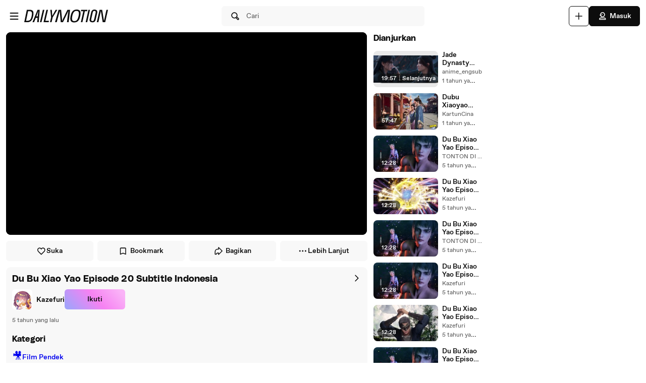

--- FILE ---
content_type: text/html; charset=UTF-8
request_url: https://www.dailymotion.com/video/x7vjk1g
body_size: 11758
content:
<!DOCTYPE html>
<html xml:lang="id-ID" lang="id-ID" dir="ltr" xmlns:fb="http://ogp.me/ns/fb#">

<head prefix="og: http://ogp.me/ns# fb: http://ogp.me/ns/fb# dailymotionapp: http://ogp.me/ns/fb/dailymotionapp#">
  <script type="text/javascript">
    try {
      if (window.performance && typeof window.performance.mark === 'function') {
        window.performance.mark('first_script_execution')
      }
    } catch (e) {
      console.debug('Could not register performance mark first_script_execution')
    }
  </script>
  <script type="text/javascript">window.__BUILD_VERSION__='v2025-12-29T15:23:47.644Z'</script>
  
  <meta name="language" content="id-ID" />
  <meta http-equiv="content-type" content="text/html; charset=utf-8" />
  <meta name="y_key" content="a87a0d996fe5f70f" />
  <meta name="msvalidate.01" content="42E38E6C5CF3C253563039FCD6F3F775" />
  <meta property="fb:app_id" content="96937694899" />
  <!-- viewport config -->
  <meta name="viewport" content="width=device-width, initial-scale=1.0" />
  <meta name="HandheldFriendly" content="True">
  <meta name="MobileOptimized" content="320">
  <!-- end viewport config -->

  <!-- ms specific -->
  <meta http-equiv="X-UA-Compatible" content="IE=edge,chrome=1">
  <!-- don't move this below any link elements -->
  <meta http-equiv="cleartype" content="on">
  <meta name="msapplication-tap-highlight" content="no">
  <!-- end ms specific -->

  <!-- ios specific TODO: add icons and splash page -->
  <meta name="apple-mobile-web-app-capable" content="yes">
  <!-- enables full-screen on launch from home screen -->
  <meta name="apple-mobile-web-app-status-bar-style" content="black-translucent">
  <!-- end ios specific -->

  <title>Du Bu Xiao Yao Episode 20 Subtitle Indonesia - Video Dailymotion</title>
  <meta name="description" content="Tonton Du Bu Xiao Yao Episode 20 Subtitle Indonesia - Kazefuri di Dailymotion " />
  <meta name="author" content="Kazefuri" />
  
<meta name="robots" content="max-image-preview:large" />
<meta property="og:site_name" content="Dailymotion" />
<meta property="og:url" content="https://www.dailymotion.com/video/x7vjk1g" />
<meta property="og:type" content="video" />
<meta property="og:title" content="Du Bu Xiao Yao Episode 20 Subtitle Indonesia - Video Dailymotion" />
<meta property="og:description" content="Tonton Du Bu Xiao Yao Episode 20 Subtitle Indonesia - Kazefuri di Dailymotion " />
<meta property="og:image" content="https://s1.dmcdn.net/v/SOkSq1epCtvhy4uc5/x720" />
<meta property="og:image:secure_url" content="https://s1.dmcdn.net/v/SOkSq1epCtvhy4uc5/x720" />
<meta property="og:image:type" content="image/jpg" />
<meta property="og:image:width" content="1280" />
<meta property="og:image:height" content="720" />
<meta property="og:video:url" content="https://geo.dailymotion.com/player.html?video=x7vjk1g" />
<meta property="og:video:secure_url" content="https://geo.dailymotion.com/player.html?video=x7vjk1g" />
<meta property="og:video:type" content="text/html" />
<meta property="og:video:width" content="640" />
<meta property="og:video:height" content="360" />
<meta property="video:duration" content="748" />
<meta property="video:director" content="https://www.dailymotion.com/kazefuri" />
<meta property="video:release_date" content="2020-08-13T07:38:02+02:00" />
<meta property="al:ios:url" content="dailymotion://video/x7vjk1g" />
<meta property="al:ios:app_store_id" content="336978041" />
<meta property="al:ios:app_name" content="Dailymotion" />
<meta property="al:android:url" content="dailymotion://video/x7vjk1g" />
<meta property="al:android:package" content="com.dailymotion.dailymotion" />
<meta property="al:android:app_name" content="Dailymotion" />
<meta name="twitter:card" value="player" />
<meta name="twitter:player" value="https://geo.dailymotion.com/player.html?video=x7vjk1g" />
<meta name="twitter:player:width" value="640" />
<meta name="twitter:player:height" value="360" />
<meta name="twitter:site" value="Dailymotion" />
<meta name="twitter:app:name:iphone" value="Dailymotion" />
<meta name="twitter:app:id:iphone" value="336978041" />
<meta name="twitter:app:url:iphone" value="dailymotion://video/x7vjk1g" />
<meta name="twitter:app:name:ipad" value="Dailymotion" />
<meta name="twitter:app:id:ipad" value="336978041" />
<meta name="twitter:app:url:ipad" value="dailymotion://video/x7vjk1g" />
<meta name="twitter:app:name:googleplay" value="Dailymotion" />
<meta name="twitter:app:id:googleplay" value="com.dailymotion.dailymotion" />
<meta name="twitter:app:url:googleplay" value="https://www.dailymotion.com/video/x7vjk1g" />
  <meta data-rh="true" itemprop="videoQuality" content="HD 1080p"/>
  <link rel="apple-touch-icon-precomposed" href="//static1.dmcdn.net/neon-ssr/prod/favicons/apple-icon-precomposed.12ce02f3a914dc2f3d6d.png" />
<link rel="apple-touch-icon" sizes="57x57" href="//static1.dmcdn.net/neon-ssr/prod/favicons/apple-icon-57x57.18f5cfd87ae2cf11d6b0.png" />
<link rel="apple-touch-icon" sizes="60x60" href="//static1.dmcdn.net/neon-ssr/prod/favicons/apple-icon-60x60.831b96ed0a8eca7f6539.png" />
<link rel="apple-touch-icon" sizes="72x72" href="//static1.dmcdn.net/neon-ssr/prod/favicons/apple-icon-72x72.3c13dbe62fbf78d6f2fe.png" />
<link rel="apple-touch-icon" sizes="76x76" href="//static1.dmcdn.net/neon-ssr/prod/favicons/apple-icon-76x76.f998340625d3027babd4.png" />
<link rel="apple-touch-icon" sizes="114x114" href="//static1.dmcdn.net/neon-ssr/prod/favicons/apple-icon-114x114.8f2e7801e3d593795d94.png" />
<link rel="apple-touch-icon" sizes="120x120" href="//static1.dmcdn.net/neon-ssr/prod/favicons/apple-icon-120x120.3fa891fedc6f79cd8146.png" />
<link rel="apple-touch-icon" sizes="144x144" href="//static1.dmcdn.net/neon-ssr/prod/favicons/apple-icon-144x144.6e98f96d555b6928f32e.png" />
<link rel="apple-touch-icon" sizes="152x152" href="//static1.dmcdn.net/neon-ssr/prod/favicons/apple-icon-152x152.4af3bd7fe9ca37aae75e.png" />
<link rel="apple-touch-icon" sizes="180x180" href="//static1.dmcdn.net/neon-ssr/prod/favicons/apple-icon-180x180.372a6bba95ad4590ddf5.png" />
<link rel="icon" type="image/png" sizes="36x36" href="//static1.dmcdn.net/neon-ssr/prod/favicons/android-icon-36x36.2bcbc53d92a87f65eaf3.png" />
<link rel="icon" type="image/png" sizes="48x48" href="//static1.dmcdn.net/neon-ssr/prod/favicons/android-icon-48x48.9824320c5909efc3da98.png" />
<link rel="icon" type="image/png" sizes="72x72" href="//static1.dmcdn.net/neon-ssr/prod/favicons/android-icon-72x72.3c13dbe62fbf78d6f2fe.png" />
<link rel="icon" type="image/png" sizes="96x96" href="//static1.dmcdn.net/neon-ssr/prod/favicons/android-icon-96x96.12b074271d67bfd2d8b8.png" />
<link rel="icon" type="image/png" sizes="144x144" href="//static1.dmcdn.net/neon-ssr/prod/favicons/android-icon-144x144.6e98f96d555b6928f32e.png" />
<link rel="icon" type="image/png" sizes="192x192" href="//static1.dmcdn.net/neon-ssr/prod/favicons/android-icon-192x192.12ce02f3a914dc2f3d6d.png" />
<link rel="manifest" href="//static1.dmcdn.net/neon-ssr/prod/favicons/manifest.d2ccee56e762a6c4b7d7.json" />
<meta name="msapplication-config" content="//static1.dmcdn.net/neon-ssr/prod/favicons/browserconfig.fbdd071bdb27bd01d466.xml" />

  <link data-rh="true" rel="canonical" href="https://www.dailymotion.com/video/x7vjk1g"/><link data-rh="true" rel="alternate" href="https://www.dailymotion.com/services/oembed?url=https%3A%2F%2Fwww.dailymotion.com%2Fvideo%2Fx7vjk1g" type="application/json+oembed" title="Du Bu Xiao Yao Episode 20 Subtitle Indonesia"/>
  <link rel="stylesheet" href="//static1.dmcdn.net/neon-ssr/prod/app-styles.6825a97e1842d921a9a4.css">
</head>

<body>
  <div id="root"><div class="Root__app___xbuTD touch"><a class="SkipLinks__link___EP0dR" href="#player-wrapper">Lewati ke pemutar</a><a class="SkipLinks__link___EP0dR" href="#main">Lewatkan ke konten utama</a><div id="player-wrapper" class="Player__player___dWLer Player" style="position:absolute;visibility:hidden;z-index:-1"><div class="Player__body___z3Uc3" id="player-embed-script-wrapper"><div id="player-body"></div></div></div><header data-testid="responsive-header" class="ResponsiveHeader__header___yRElG"><div class="ResponsiveSubheader__subheader___gSRZg"><div class="ResponsiveSubheader__burgerAndLogo___sJY2z"><button class="BurgerButton__burgerButton___uwqo4" aria-label="Buka menu"><svg xmlns="http://www.w3.org/2000/svg" width="24" height="24" fill="none" viewBox="0 0 16 16" role="presentation"><path fill="#0D0D0D" fill-rule="evenodd" d="M2.35 4A.65.65 0 0 1 3 3.35h10a.65.65 0 1 1 0 1.3H3A.65.65 0 0 1 2.35 4M2.35 8A.65.65 0 0 1 3 7.35h10a.65.65 0 1 1 0 1.3H3A.65.65 0 0 1 2.35 8M2.35 12a.65.65 0 0 1 .65-.65h10a.65.65 0 1 1 0 1.3H3a.65.65 0 0 1-.65-.65" clip-rule="evenodd"></path></svg></button><a data-testid="logo" class="Logo__logo___K9jnK" href="/id"><svg xmlns="http://www.w3.org/2000/svg" width="32" height="32" fill="none" viewBox="0 0 32 32" class="Logo__brandMarkLogo___P1DUt" aria-label="Beranda Dailymotion" role="img"><path fill="#0D0D0D" d="M15.124 3H5.488a.69.69 0 0 0-.688.684V7.79a.67.67 0 0 0 .203.483l4.13 4.105c.13.13.302.202.485.202h5.506c1.896 0 3.44 1.536 3.44 3.421s-1.544 3.421-3.44 3.421H7.553a.69.69 0 0 0-.688.684v4.105a.67.67 0 0 0 .203.483l4.13 4.105c.13.13.302.202.484.202h3.441c7.21 0 13.077-5.833 13.077-13S22.333 3 15.124 3M6.176 5.337 8.93 8.073v2.17L6.176 7.505zM19.941 16c0-2.641-2.161-4.79-4.817-4.79h-4.818V8.474h4.818c4.174 0 7.57 3.376 7.57 7.526s-3.396 7.526-7.57 7.526h-3.156L9.215 20.79h5.909c2.656 0 4.817-2.149 4.817-4.79m-11.7 5.758 2.753 2.736v2.17l-2.753-2.737zm6.883 5.874H12.37v-2.737h2.754c4.934 0 8.946-3.99 8.946-8.895 0-4.906-4.012-8.895-8.946-8.895h-5.22L7.15 4.368h7.974c6.452 0 11.7 5.218 11.7 11.632 0 6.415-5.248 11.632-11.7 11.632"></path><path fill="#0D0D0D" fill-rule="evenodd" d="M4.55 3.684c0-.516.423-.934.938-.934h9.635C22.47 2.75 28.45 8.693 28.45 16s-5.98 13.25-13.326 13.25h-3.442a.94.94 0 0 1-.661-.274l-4.127-4.103-.002-.002a.92.92 0 0 1-.277-.66v-4.106c0-.515.423-.934.938-.934h7.57c1.76 0 3.192-1.425 3.192-3.171s-1.432-3.171-3.192-3.171H9.619a.93.93 0 0 1-.662-.275L4.828 8.45a.92.92 0 0 1-.278-.66zm.938-.434a.44.44 0 0 0-.438.434V7.79a.42.42 0 0 0 .127.303l.002.003L9.31 12.2c.084.084.193.129.309.129h5.506c2.032 0 3.69 1.646 3.69 3.671s-1.658 3.671-3.69 3.671H7.553a.44.44 0 0 0-.438.434v4.105a.42.42 0 0 0 .127.303l.002.003 4.13 4.105c.084.084.193.129.308.129h3.441c7.073 0 12.827-5.722 12.827-12.75S22.196 3.25 15.124 3.25zm1.056.868h8.58c6.588 0 11.95 5.328 11.95 11.882s-5.362 11.882-11.95 11.882H12.12v-3.237h3.004c4.797 0 8.696-3.879 8.696-8.645s-3.899-8.645-8.696-8.645H9.8zm1.212.5 2.25 2.237h5.118c5.07 0 9.196 4.1 9.196 9.145s-4.125 9.145-9.196 9.145H12.62v2.237h2.504c6.315 0 11.45-5.107 11.45-11.382S21.438 4.618 15.124 4.618zm-1.83.118L9.18 7.969v2.874L5.926 7.61zm.5 1.202v1.464l2.253 2.24V8.176zm3.63 2.286h5.068c4.31 0 7.82 3.487 7.82 7.776 0 4.29-3.51 7.776-7.82 7.776h-3.26L8.61 20.54h6.515c2.52 0 4.567-2.038 4.567-4.54s-2.048-4.54-4.567-4.54h-5.068zm.5.5v2.236h4.568c2.793 0 5.067 2.26 5.067 5.04s-2.274 5.04-5.067 5.04H9.82l2.25 2.236h3.053c4.037 0 7.32-3.266 7.32-7.276s-3.283-7.276-7.32-7.276zM7.99 21.157l3.253 3.233v2.875L7.991 24.03zm.5 1.202v1.464l2.253 2.24v-1.464z" clip-rule="evenodd"></path></svg><svg xmlns="http://www.w3.org/2000/svg" width="300" height="47" fill="none" viewBox="0 0 300 47" class="Logo__darkLogo___CmM0W" aria-label="Beranda Dailymotion" role="img"><g fill="#0D0D0D" clip-path="url(#clip0_1575_41925)"><path d="M61.79 45.296h-5.507L66.723.753h5.45L61.797 45.296zM87.41 45.296H69.016L79.53.753h5.508l-9.35 39.558h12.874zM101.836 28.072l-3.974 17.224h-5.576l4.037-17.353L93.249.752h5.577l1.602 21.705L112.408.753h6.215zM225.19 5.738h-8.074l-8.724 39.558h-5.576l8.724-39.558h-8.844l1.22-4.985h22.494zM225.009 45.296h-4.938L229.947.753h5.445l-9.807 44.543zM261.005 13.284l-4.87 21.856c-.661 3.093-1.585 5.305-2.782 6.883-1.825 2.464-4.813 3.666-8.855 3.666-6.666 0-10.486-2.908-10.56-7.894-.023-1.454.154-2.779.69-5.176l4.869-21.856c1.619-7.394 5.417-10.746 12.02-10.746s10.041 3.032 10.115 8.085c.023 1.454-.154 2.97-.633 5.176h.006zm-9.739-8.59q-2.884-.001-4.391 1.892c-.821 1.01-1.243 2.336-1.853 4.924l-4.869 21.98c-.302 1.324-.474 2.587-.462 3.536.04 2.656 1.79 4.104 4.801 4.104 3.204 0 4.909-1.83 5.93-6.378l4.932-21.726c.479-2.15.661-3.161.644-4.172-.04-2.717-1.727-4.171-4.744-4.171h.006zM122.893.798h9.231l2.537 25.54c.457 4.923.713 8.898 1.044 14.276h.131c2.144-5.31 3.969-9.342 6.369-14.277L154.806.798h9.363l-5.001 44.482h-6.112l3.187-26.561c.587-4.8 1.237-8.899 2.019-13.822l-.132-.068c-2.212 4.8-4.162 9.022-6.562 13.89l-12.87 26.56h-7.868l-2.469-26.56c-.456-4.8-.781-9.09-1.106-13.822h-.126c-1.1 4.732-2.144 8.96-3.512 13.822l-7.15 26.56h-6.176zM200.679 23.013c-3.302 17.084-10.486 23.074-21.816 23.074-8.935 0-13.856-3.823-13.856-13.643 0-2.936.32-5.805 1.038-9.37C169.478 5.996 176.537 0 187.929 0c8.867 0 13.856 3.823 13.856 13.643 0 2.936-.388 5.805-1.101 9.37zM187.211 4.722c-7.379 0-12.362 4.783-15.082 18.481-.713 3.184-1.1 6.31-1.1 8.865 0 6.625 2.845 9.303 8.478 9.303 7.447 0 12.362-4.783 15.15-18.482.65-3.183 1.101-6.31 1.101-8.865 0-6.568-2.845-9.302-8.547-9.302M19.563.742c-1.055 0-10.286.152-10.286.152L0 45.369h4.373v-.005c2.492-.023 3.416.028 5.85.028 11.376 0 18.577-5.104 21.89-22.132h.006c.713-3.553 1.106-6.41 1.106-9.336C33.225 4.133 28.47.742 19.563.742m6.997 22.502c-2.8 13.653-7.282 16.775-14.757 16.814-2.612.011-3.205-.011-5.183-.04L13.719 5.7v.012c2.224-.051 2.748-.073 4.79-.051 5.724.05 9.157 2.212 9.157 8.758 0 2.543-.45 5.66-1.1 8.831zM294.418.742l-8.815 39.9-6.546-39.9h-9.214l-10.019 44.571h5.794l8.809-40.585 6.494 40.585h9.118L300 .742zM47.765.756 29.44 45.3h5.89l3.336-8.326 2.115-5.171.747-1.999h6.181l-.2 1.999-.45 5.176-.639 8.326h5.577L55.45.756H47.76zm-4.282 23.81L50.582 4.8l-2.338 19.767h-4.761"></path></g><defs><clipPath id="clip0_1575_41925"><path fill="#fff" d="M0 0h300v47H0z"></path></clipPath></defs></svg></a></div><div class="ResponsiveSubheader__searchBarContainer___ihLlv"><div class="ResponsiveSubheader__searchBar___pmEL0"><button class="SearchButton__searchButton___h1amj Button__button___ro5TM Button__medium___d3zct Button__secondary___FPAwv" data-testid="search-button"><svg xmlns="http://www.w3.org/2000/svg" width="16" height="16" fill="none" viewBox="0 0 16 16" role="presentation"><g id="Search"><path id="Vector" fill="#0D0D0D" d="m13.67 11.33-2.5-2.5c.3-.63.48-1.34.48-2.08 0-2.7-2.2-4.9-4.9-4.9s-4.9 2.2-4.9 4.9 2.2 4.9 4.9 4.9c.75 0 1.45-.18 2.08-.48l2.5 2.5a1.666 1.666 0 0 0 2.34 0 1.666 1.666 0 0 0 0-2.34m-6.92-.98c-1.99 0-3.6-1.61-3.6-3.6s1.61-3.6 3.6-3.6 3.6 1.61 3.6 3.6-1.61 3.6-3.6 3.6m6 2.4c-.13.13-.36.13-.49 0l-2.31-2.31c.18-.15.34-.32.49-.49l2.31 2.31c.07.07.1.15.1.25s-.04.18-.1.25z"></path></g></svg><span class="Typography__bodyDefault___BCM1I SearchButton__text___UYyM1">Cari</span></button></div></div><div class="ResponsiveSubheader__buttonsContainer___lEezn" data-testid="responsive-header-buttons"><div class="MobileAccessibilityWrapper__accessibility___kqqAT ResponsiveSubheader__smallerHeaderButton___pRDGg"><button class="Button__button___ro5TM Button__medium___d3zct Button__secondary___FPAwv Button__isButtonIcon___yfUeV" data-testid="search-button" aria-label="Cari"><svg xmlns="http://www.w3.org/2000/svg" width="16" height="16" fill="none" viewBox="0 0 16 16" role="presentation"><g id="Search"><path id="Vector" fill="#0D0D0D" d="m13.67 11.33-2.5-2.5c.3-.63.48-1.34.48-2.08 0-2.7-2.2-4.9-4.9-4.9s-4.9 2.2-4.9 4.9 2.2 4.9 4.9 4.9c.75 0 1.45-.18 2.08-.48l2.5 2.5a1.666 1.666 0 0 0 2.34 0 1.666 1.666 0 0 0 0-2.34m-6.92-.98c-1.99 0-3.6-1.61-3.6-3.6s1.61-3.6 3.6-3.6 3.6 1.61 3.6 3.6-1.61 3.6-3.6 3.6m6 2.4c-.13.13-.36.13-.49 0l-2.31-2.31c.18-.15.34-.32.49-.49l2.31 2.31c.07.07.1.15.1.25s-.04.18-.1.25z"></path></g></svg></button></div><div class="MobileAccessibilityWrapper__accessibility___kqqAT ResponsiveSubheader__smallerHeaderButton___pRDGg"><button class="Button__button___ro5TM Button__medium___d3zct Button__secondary___FPAwv Button__isButtonIcon___yfUeV" data-testid="upload-tab" aria-label="Unggah"><svg xmlns="http://www.w3.org/2000/svg" width="17" height="16" fill="none" viewBox="0 0 17 16" role="presentation"><path fill="#0D0D0D" d="M14.333 8c0 .367-.3.667-.666.667H9v4.666c0 .367-.3.667-.667.667a.67.67 0 0 1-.666-.667V8.667H3A.67.67 0 0 1 2.333 8c0-.367.3-.667.667-.667h4.667V2.667c0-.367.3-.667.666-.667S9 2.3 9 2.667v4.666h4.667c.366 0 .666.3.666.667"></path></svg></button></div><div class="MobileAccessibilityWrapper__accessibility___kqqAT ResponsiveSubheader__smallerHeaderButton___pRDGg"><button class="Button__button___ro5TM Button__medium___d3zct Button__primary___FpMuc" data-testid="signin-button-control" aria-label="Masuk"><svg xmlns="http://www.w3.org/2000/svg" width="17" height="16" fill="none" viewBox="0 0 17 16"><path fill="#0D0D0D" d="M13.333 14.15h-10c-.36 0-.65-.29-.65-.65V13c0-1.46 1.19-2.65 2.65-2.65h6c1.46 0 2.65 1.19 2.65 2.65v.5c0 .36-.29.65-.65.65m-9.34-1.3h8.68a1.36 1.36 0 0 0-1.34-1.2h-6c-.69 0-1.27.53-1.34 1.2m4.34-3.2h-1.5c-.91 0-1.65-.74-1.65-1.65v-.73h-.85c-.22 0-.42-.11-.54-.29a.66.66 0 0 1-.06-.61l1.12-2.69c.61-1.48 1.88-2.33 3.48-2.33 2.4 0 4.15 1.75 4.15 4.15s-1.75 4.15-4.15 4.15m-3.03-3.68h.53c.36 0 .65.29.65.65V8c0 .19.16.35.35.35h1.5c1.68 0 2.85-1.17 2.85-2.85s-1.17-2.85-2.85-2.85c-1.06 0-1.88.54-2.28 1.53l-.74 1.79zm2.15-.07a.781.781 0 0 1 0-1.56.781.781 0 0 1 0 1.56"></path></svg>Masuk</button></div></div></div></header><div class="Root__mainContainer___Xx62G"><main id="main" class="Root__main___g4QDa"><div class="WatchingDiscovery__watchingDiscovery___C0jYZ" data-testid="watching-discovery"><div class="WatchingDiscovery__watchingSection___WhoFQ"><div class="WatchingSection__safeZone___T2DL1"><div class="WatchingSection__playerPlaceholder___iW_hF PlayerPlaceholder__sizeableWrapper___Jq5i4"><button class="FullscreenOnLandscapeTrigger__fullscreenConfirmation___gMjbt"><svg xmlns="http://www.w3.org/2000/svg" viewBox="0 0 24 24"><path d="M16 4a1 1 0 0 1 0-2h3a3 3 0 0 1 3 3v3a1 1 0 0 1-2 0V5a1 1 0 0 0-1-1zm4 12a1 1 0 0 1 2 0v3a3 3 0 0 1-3 3h-3a1 1 0 0 1 0-2h3a1 1 0 0 0 1-1zM8 20a1 1 0 0 1 0 2H5a3 3 0 0 1-3-3v-3a1 1 0 0 1 2 0v3a1 1 0 0 0 1 1zM4 8a1 1 0 1 1-2 0V5a3 3 0 0 1 3-3h3a1 1 0 1 1 0 2H5a1 1 0 0 0-1 1z"></path></svg>Tonton dalam layar penuh</button><div data-testid="fixed-ratio-div" style="width:100%;height:100%"><div class="FixedRatioDiv__fixedRatioDiv___yJxAX" style="padding-top:56.25%"><div id="watching-player-placeholder" class="TopPlayer__placeholder___id4Px" style="background-image:none"></div><img class="TopPlayer__imgPlaceholder___RdXP4" src="[data-uri]" alt=""/></div></div></div><div class="WatchingSection__actionWrapper___O7w5w"><div class="VideoActions__videoActions___N_nS0"><button class="VideoActions__actionButton___Yg8OR LikeButton__likeButton___mqkhv LikeButton__isWatching___qpb71 Button__button___ro5TM Button__small___A3HdU Button__tertiary___lEWU7 Button__isButtonIcon___yfUeV" data-testid="like-button" aria-pressed="false"><svg xmlns="http://www.w3.org/2000/svg" width="17" height="16" fill="none" viewBox="0 0 17 16" role="presentation"><path fill="#0D0D0D" d="M8.333 14.4c-.17 0-.33-.06-.46-.19l-4.85-4.85a4.56 4.56 0 0 1-1.34-3.23c0-2.08 1.69-3.78 3.77-3.78 1.13 0 2.17.5 2.88 1.33a3.775 3.775 0 0 1 6.65 2.45c0 1.22-.48 2.37-1.34 3.23l-4.85 4.85c-.13.13-.29.19-.46.19M5.453 3.65c-1.36 0-2.48 1.11-2.48 2.47 0 .87.34 1.7.96 2.32l4.39 4.39 4.39-4.39c.62-.62.96-1.44.96-2.31a2.482 2.482 0 0 0-4.76-.97c-.2.48-.99.48-1.2 0-.39-.91-1.28-1.5-2.28-1.5z"></path></svg>Suka</button><button class="VideoActions__actionButton___Yg8OR Button__button___ro5TM Button__small___A3HdU Button__tertiary___lEWU7" data-testid="favorite-button" aria-pressed="false"><svg xmlns="http://www.w3.org/2000/svg" width="17" height="16" fill="none" viewBox="0 0 17 16" role="presentation"><path fill="#0D0D0D" d="M12.833 14.15c-.08 0-.17-.02-.25-.05l-4.25-1.76-4.25 1.76a.66.66 0 0 1-.61-.06.65.65 0 0 1-.29-.54V3.9c0-.85.7-1.55 1.55-1.55h7.2c.85 0 1.55.7 1.55 1.55v9.6c0 .22-.11.42-.29.54-.11.07-.23.11-.36.11m-4.5-3.17c.08 0 .17.02.25.05l3.6 1.49V3.9c0-.14-.11-.25-.25-.25h-7.2c-.14 0-.25.11-.25.25v8.63l3.6-1.49c.08-.03.16-.05.25-.05z"></path></svg>Bookmark</button><button class="VideoActions__actionButton___Yg8OR Button__button___ro5TM Button__small___A3HdU Button__tertiary___lEWU7" data-testid="share-button"><svg xmlns="http://www.w3.org/2000/svg" width="17" height="16" fill="none" viewBox="0 0 17 16" role="presentation"><path fill="#0D0D0D" fill-rule="evenodd" d="M8.335 1.4a.65.65 0 0 1 .708.14l6 6a.65.65 0 0 1 0 .92l-6 6a.65.65 0 0 1-1.11-.46v-1.85h-1.1c-.74 0-1.35.609-1.35 1.35a.65.65 0 0 1-.65.65h-2a.65.65 0 0 1-.65-.65V9a4.65 4.65 0 0 1 4.65-4.65h1.1V2c0-.263.159-.5.402-.6m.898 2.17V5a.65.65 0 0 1-.65.65h-1.75A3.35 3.35 0 0 0 3.483 9v3.85h.781a2.66 2.66 0 0 1 2.57-2h1.75a.65.65 0 0 1 .65.65v.93L13.663 8z" clip-rule="evenodd"></path></svg>Bagikan</button><div class="Dropdown__container___yqvtS"><div class="Dropdown__control___ZH7F4" data-testid="more-dropdown"><button class="VideoActions__moreButton___ylUzi Button__button___ro5TM Button__medium___d3zct Button__tertiary___lEWU7"><svg xmlns="http://www.w3.org/2000/svg" width="17" height="16" fill="none" viewBox="0 0 17 16"><path fill="#0D0D0D" d="M8.333 6.75a1.25 1.25 0 1 0 .001 2.5 1.25 1.25 0 0 0 0-2.5m4.75 0a1.25 1.25 0 1 0 .001 2.5 1.25 1.25 0 0 0 0-2.5m-9.5 0a1.25 1.25 0 1 0 .001 2.5 1.25 1.25 0 0 0 0-2.5"></path></svg><span class="Typography__labelDefault___CuYAX VideoActions__moreButtonText___FjmO6">Lebih lanjut</span></button></div><ul id="dropdown-:R32ala:" class="Dropdown__dropdown___l8_Gc VideoActions__moreButtonDropdown___Zpd8z"><li class="Dropdown__dropdownItem___kCX50"><button class="DropdownButton__element___OtLI7"><div class="DropdownButton__elementLabel___eGu1m">Tambahkan ke Daftar Putar</div></button></li><li class="Dropdown__dropdownItem___kCX50"><button class="DropdownButton__element___OtLI7" data-testid="report-dropdown-button"><div class="DropdownButton__elementLabel___eGu1m">Laporan</div></button></li></ul></div></div></div><div class="WatchingSection__infoWrapper___flJNG"><div class="WatchingSection__videoInfo___VJrqo VideoInfo__wrapper____bIXC VideoInfo__wrapperCta___Tl5wy"><div class="VideoInfo__videoInfo___ePRI9"><div class="VideoInfo__videoInfoHeader___r6AFQ"><div class="VideoInfo__videoInfoTitleAndChannel___pGRzD"><button class="VideoInfoTitle__titleContainer___vNeln VideoInfoTitle__buttonTitleContainer___qPQXh VideoInfoTitle__minimal___GlKUj"><h1 class="Typography__h5___zwe5H VideoInfoTitle__videoTitle___E5xf4" id="media-title" lang="id">Du Bu Xiao Yao Episode 20 Subtitle Indonesia</h1></button><div class="VideoInfo__channelLineWrapper___Ah39N"><div class="VideoInfo__channelLineAndFollowButton___YMGEs"><div class="ChannelLine__channelLine___Imajb" data-testid="channel-line"><a class="ChannelLine__channelLink___PHIt0" role="link" href="/kazefuri"><img class="SmallLogo__smallLogo____Q1zt ChannelLine__channelLogo___eHafg" src="https://s1.dmcdn.net/u/8cXCu1cl05QiwXtJW/60x60" alt=""/><div class="ChannelLine__channelName___uDGcF">Kazefuri</div></a></div><button class="Button__button___ro5TM Button__medium___d3zct Button__gradient___nMRBB" data-testid="follow-button">Ikuti</button></div></div></div><div class="VideoInfo__chevronRightContainer___ZhTR7 VideoInfo__alignTop___FunqC"><button class="VideoInfo__chevronRightButton___uw0Q3" data-testid="video-info-chevron-right"><svg xmlns="http://www.w3.org/2000/svg" width="16" height="16" fill="none" viewBox="0 0 16 16"><path fill="#0D0D0D" d="M6.498 13.15c-.17 0-.33-.06-.46-.19a.66.66 0 0 1 0-.92L10.078 8l-4.04-4.04a.66.66 0 0 1 0-.92c.25-.25.67-.25.92 0l4.5 4.5c.25.25.25.67 0 .92l-4.5 4.5c-.13.13-.29.19-.46.19"></path></svg></button></div></div><div class="VideoInfo__metadatas___iczxq VideoInfo__metadataGap___sfNaZ"><div class="VideoInfo__pubDateAndHashtagsWrapper___FZevW VideoInfo__desktopCta___lSMzx VideoInfo__expanded___riSgi"><ul class="PubDateAndVideoHashtagList__hashtagList___btrqp PubDateAndVideoHashtagList__expanded___D0bAj"><li class="PubDateAndVideoHashtagList__videoPubDateContainer____aIcE"><span title="Kamis, 13 Agustus 2020 pukul 05.38" class="PubDate__videoPubDate___YsTJc PubDateAndVideoHashtagList__videoPubDate___fySei" data-testid="pub-date">5 tahun yang lalu</span></li></ul></div><div class="VideoInfoDescription__videoInfoDescription___tRrXK VideoInfo__description___IvIEd"><div class="VideoInfoDescription__descriptionText___KqVFN" lang="id"></div><div><h2 class="Typography__h6___wLW_R VideoInfoCategory__categoryTitle___oZbyC">Kategori</h2><a class="VideoInfoCategory__categoryButton___JzjRd" href="/category/content-movies"><div class="VideoInfoCategory__categoryButtonText___FtxkH"><div class="VideoInfoCategory__categoryEmoji___kVRBK">🎥</div><span class="Typography__bodyDefaultBold___uD7DD VideoInfoCategory__categoryLabel____UcxA">Film pendek</span></div></a></div></div></div></div></div></div><div class="WatchingSection__mobileAds___ObOT4"></div><div class="WatchingSection__discoveryQueueWrapper___vgQUU"><div class="WatchingSection__discoveryQueue___FbJ01"><div id="v2v-recommendation-queue"><div class="DiscoveryQueueDisplay__sectionContainer___goTAj DiscoveryQueueDisplay__noPadding___xdzlA"><div class="DiscoveryVideoSection__newDiscoveryVideoSection___YmJS7" data-testid="discovery-video-list"><div class="DiscoveryVideoSection__videoGrid___Zr0Yf"><div class="DiscoveryVideoSection__videoSectionTitleContainer___QxiTH DiscoveryVideoSection__videoSectionTitleDisplayRawTitle___St1At DiscoveryVideoSection__alwaysShowRawTitle___cKjIP"><div class="VideoListSectionTitle__sectionTitleWrapper___VB7D1"><div class="VideoListSectionTitle__sectionTitleNew___OdFx1 QueueTitle__queueTitle___H5UKq"><h2 class="Typography__h6___wLW_R VideoListSectionTitle__titleText___KuKGs">Dianjurkan</h2></div></div></div><div class="DiscoveryVideoSection__noBorderRight___VYKBm"><div data-testid="video-card" class="Card__card___YhlZF VideoCard__videoCard___XLNqG Card__noRadius___rwQqe Card__nohover___D9kIf Card__noshadow___OvxoP"><div data-testid="fixed-ratio-div" class="VideoCard__videoImageWrapper___Dn01l"><div class="FixedRatioDiv__fixedRatioDiv___yJxAX" style="padding-top:56.25%"><a aria-hidden="true" tabindex="-1" href="/video/x9bv3ie"><div class="ImgLoader__imgLoaderWrapper___K2UKB"><img data-testid="img-loader" class="VideoCard__videoImage___MfxuK ImgLoader__imgPlaceholder___OUA1x" alt="" src="https://s1.dmcdn.net/v/XdzA61dUuJvmD4A5H/x120"/></div><div class="PlayingIndicatorTag__playingIndicatorTag___WsXNX"><div class="PlayingIndicatorTag__videoDuration___ew21T">19:57</div><div class="PlayingIndicatorTag__textSeparator___eU18X" aria-hidden="true">|</div><div class="PlayingIndicatorTag__nextVideoLabel___h25R8">Selanjutnya</div></div></a></div></div><div class="VideoCard__videoInfo___vENcn"><div class="VideoCard__videoTitle___xqt8z" lang="en" title="Jade Dynasty Episode 36 - Subtitle English | Zhu Xian | 诛仙"><a class="VideoCard__videoTitleLink___HByJc" href="/video/x9bv3ie">Jade Dynasty Episode 36 - Subtitle English | Zhu Xian | 诛仙</a></div><a class="VideoCard__videoChannelInfo___TmAH3 VideoCard__avatarHidden___Codld" href="/anime_engsub"><div class="VideoCard__videoChannelName___usTOl" data-testid="video-card-channel-name-link">anime_engsub</div></a><div class="VideoCard__pubDateContainer___rYpsB"><span title="Senin, 6 Januari 2025 pukul 05.50" class="PubDate__videoPubDate___YsTJc">1 tahun yang lalu</span></div></div></div></div><div class="DiscoveryVideoSection__noBorderRight___VYKBm"><div data-testid="video-card" class="Card__card___YhlZF VideoCard__videoCard___XLNqG Card__noRadius___rwQqe Card__nohover___D9kIf Card__noshadow___OvxoP"><div data-testid="fixed-ratio-div" class="VideoCard__videoImageWrapper___Dn01l"><div class="FixedRatioDiv__fixedRatioDiv___yJxAX" style="padding-top:56.25%"><a aria-hidden="true" tabindex="-1" href="/video/x99eqh2"><div class="ImgLoader__imgLoaderWrapper___K2UKB"><img data-testid="img-loader" class="VideoCard__videoImage___MfxuK ImgLoader__imgPlaceholder___OUA1x" alt="" src="https://s1.dmcdn.net/v/XOEg61dGQrbMIW86V/x120"/></div><div class="PlayingIndicatorTag__playingIndicatorTag___WsXNX"><div class="PlayingIndicatorTag__videoDuration___ew21T">57:47</div></div></a></div></div><div class="VideoCard__videoInfo___vENcn"><div class="VideoCard__videoTitle___xqt8z" lang="id" title="Dubu Xiaoyao Episode 435-442 Sub Indo"><a class="VideoCard__videoTitleLink___HByJc" href="/video/x99eqh2">Dubu Xiaoyao Episode 435-442 Sub Indo</a></div><a class="VideoCard__videoChannelInfo___TmAH3 VideoCard__avatarHidden___Codld" href="/KartunCina"><div class="VideoCard__videoChannelName___usTOl" data-testid="video-card-channel-name-link">KartunCina</div></a><div class="VideoCard__pubDateContainer___rYpsB"><span title="Sabtu, 23 November 2024 pukul 08.06" class="PubDate__videoPubDate___YsTJc">1 tahun yang lalu</span></div></div></div></div><div class="DiscoveryVideoSection__noBorderRight___VYKBm"><div data-testid="video-card" class="Card__card___YhlZF VideoCard__videoCard___XLNqG Card__noRadius___rwQqe Card__nohover___D9kIf Card__noshadow___OvxoP"><div data-testid="fixed-ratio-div" class="VideoCard__videoImageWrapper___Dn01l"><div class="FixedRatioDiv__fixedRatioDiv___yJxAX" style="padding-top:56.25%"><a aria-hidden="true" tabindex="-1" href="/video/x7vhgrj"><div class="ImgLoader__imgLoaderWrapper___K2UKB"><img data-testid="img-loader" class="VideoCard__videoImage___MfxuK ImgLoader__imgPlaceholder___OUA1x" alt="" src="https://s2.dmcdn.net/v/SOMeV1enHSaZKk1q8/x120"/></div><div class="PlayingIndicatorTag__playingIndicatorTag___WsXNX"><div class="PlayingIndicatorTag__videoDuration___ew21T">12:28</div></div></a></div></div><div class="VideoCard__videoInfo___vENcn"><div class="VideoCard__videoTitle___xqt8z" lang="id" title="Du Bu Xiao Yao Episode 19 Subtitle Indonesia"><a class="VideoCard__videoTitleLink___HByJc" href="/video/x7vhgrj">Du Bu Xiao Yao Episode 19 Subtitle Indonesia</a></div><a class="VideoCard__videoChannelInfo___TmAH3 VideoCard__avatarHidden___Codld" href="/AnichinCare"><div class="VideoCard__videoChannelName___usTOl" data-testid="video-card-channel-name-link">TONTON DI ANICHIN.CARE, JANGAN DI WEB KLON!</div></a><div class="VideoCard__pubDateContainer___rYpsB"><span title="Senin, 10 Agustus 2020 pukul 05.53" class="PubDate__videoPubDate___YsTJc">5 tahun yang lalu</span></div></div></div></div><div class="DiscoveryVideoSection__noBorderRight___VYKBm"><div data-testid="video-card" class="Card__card___YhlZF VideoCard__videoCard___XLNqG Card__noRadius___rwQqe Card__nohover___D9kIf Card__noshadow___OvxoP"><div data-testid="fixed-ratio-div" class="VideoCard__videoImageWrapper___Dn01l"><div class="FixedRatioDiv__fixedRatioDiv___yJxAX" style="padding-top:56.25%"><a aria-hidden="true" tabindex="-1" href="/video/x7vmaq7"><div class="ImgLoader__imgLoaderWrapper___K2UKB"><img data-testid="img-loader" class="VideoCard__videoImage___MfxuK ImgLoader__imgPlaceholder___OUA1x" alt="" src="https://s2.dmcdn.net/v/SPDhF1eowng9Y_Izi/x120"/></div><div class="PlayingIndicatorTag__playingIndicatorTag___WsXNX"><div class="PlayingIndicatorTag__videoDuration___ew21T">12:28</div></div></a></div></div><div class="VideoCard__videoInfo___vENcn"><div class="VideoCard__videoTitle___xqt8z" lang="id" title="Du Bu Xiao Yao Episode 21 Subtitle Indonesia"><a class="VideoCard__videoTitleLink___HByJc" href="/video/x7vmaq7">Du Bu Xiao Yao Episode 21 Subtitle Indonesia</a></div><a class="VideoCard__videoChannelInfo___TmAH3 VideoCard__avatarHidden___Codld" href="/kazefuri"><div class="VideoCard__videoChannelName___usTOl" data-testid="video-card-channel-name-link">Kazefuri</div></a><div class="VideoCard__pubDateContainer___rYpsB"><span title="Senin, 17 Agustus 2020 pukul 03.24" class="PubDate__videoPubDate___YsTJc">5 tahun yang lalu</span></div></div></div></div><div class="DiscoveryVideoSection__noBorderRight___VYKBm"><div data-testid="video-card" class="Card__card___YhlZF VideoCard__videoCard___XLNqG Card__noRadius___rwQqe Card__nohover___D9kIf Card__noshadow___OvxoP"><div data-testid="fixed-ratio-div" class="VideoCard__videoImageWrapper___Dn01l"><div class="FixedRatioDiv__fixedRatioDiv___yJxAX" style="padding-top:56.25%"><a aria-hidden="true" tabindex="-1" href="/video/x7voh4m"><div class="ImgLoader__imgLoaderWrapper___K2UKB"><img data-testid="img-loader" class="VideoCard__videoImage___MfxuK ImgLoader__imgPlaceholder___OUA1x" alt="" src="https://s1.dmcdn.net/v/SPcUs1ep8xFHyIjMX/x120"/></div><div class="PlayingIndicatorTag__playingIndicatorTag___WsXNX"><div class="PlayingIndicatorTag__videoDuration___ew21T">12:28</div></div></a></div></div><div class="VideoCard__videoInfo___vENcn"><div class="VideoCard__videoTitle___xqt8z" lang="id" title="Du Bu Xiao Yao Episode 22 Subtitle Indonesia"><a class="VideoCard__videoTitleLink___HByJc" href="/video/x7voh4m">Du Bu Xiao Yao Episode 22 Subtitle Indonesia</a></div><a class="VideoCard__videoChannelInfo___TmAH3 VideoCard__avatarHidden___Codld" href="/AnichinCare"><div class="VideoCard__videoChannelName___usTOl" data-testid="video-card-channel-name-link">TONTON DI ANICHIN.CARE, JANGAN DI WEB KLON!</div></a><div class="VideoCard__pubDateContainer___rYpsB"><span title="Kamis, 20 Agustus 2020 pukul 02.17" class="PubDate__videoPubDate___YsTJc">5 tahun yang lalu</span></div></div></div></div><div class="DiscoveryVideoSection__noBorderRight___VYKBm"><div data-testid="video-card" class="Card__card___YhlZF VideoCard__videoCard___XLNqG Card__noRadius___rwQqe Card__nohover___D9kIf Card__noshadow___OvxoP"><div data-testid="fixed-ratio-div" class="VideoCard__videoImageWrapper___Dn01l"><div class="FixedRatioDiv__fixedRatioDiv___yJxAX" style="padding-top:56.25%"><a aria-hidden="true" tabindex="-1" href="/video/x7vd13h"><div class="ImgLoader__imgLoaderWrapper___K2UKB"><img data-testid="img-loader" class="VideoCard__videoImage___MfxuK ImgLoader__imgPlaceholder___OUA1x" alt="" src="https://s2.dmcdn.net/v/SNa7D1eoRB9GQecqk/x120"/></div><div class="PlayingIndicatorTag__playingIndicatorTag___WsXNX"><div class="PlayingIndicatorTag__videoDuration___ew21T">12:28</div></div></a></div></div><div class="VideoCard__videoInfo___vENcn"><div class="VideoCard__videoTitle___xqt8z" lang="id" title="Du Bu Xiao Yao Episode 17 Subtitle Indonesia"><a class="VideoCard__videoTitleLink___HByJc" href="/video/x7vd13h">Du Bu Xiao Yao Episode 17 Subtitle Indonesia</a></div><a class="VideoCard__videoChannelInfo___TmAH3 VideoCard__avatarHidden___Codld" href="/kazefuri"><div class="VideoCard__videoChannelName___usTOl" data-testid="video-card-channel-name-link">Kazefuri</div></a><div class="VideoCard__pubDateContainer___rYpsB"><span title="Senin, 3 Agustus 2020 pukul 03.35" class="PubDate__videoPubDate___YsTJc">5 tahun yang lalu</span></div></div></div></div><div class="DiscoveryVideoSection__noBorderRight___VYKBm"><div data-testid="video-card" class="Card__card___YhlZF VideoCard__videoCard___XLNqG Card__noRadius___rwQqe Card__nohover___D9kIf Card__noshadow___OvxoP"><div data-testid="fixed-ratio-div" class="VideoCard__videoImageWrapper___Dn01l"><div class="FixedRatioDiv__fixedRatioDiv___yJxAX" style="padding-top:56.25%"><a aria-hidden="true" tabindex="-1" href="/video/x7vf7hn"><div class="ImgLoader__imgLoaderWrapper___K2UKB"><img data-testid="img-loader" class="VideoCard__videoImage___MfxuK ImgLoader__imgPlaceholder___OUA1x" alt="" src="https://s2.dmcdn.net/v/SNywh1ep2PavAtYmp/x120"/></div><div class="PlayingIndicatorTag__playingIndicatorTag___WsXNX"><div class="PlayingIndicatorTag__videoDuration___ew21T">12:28</div></div></a></div></div><div class="VideoCard__videoInfo___vENcn"><div class="VideoCard__videoTitle___xqt8z" lang="id" title="Du Bu Xiao Yao Episode 18 Subtitle Indonesia"><a class="VideoCard__videoTitleLink___HByJc" href="/video/x7vf7hn">Du Bu Xiao Yao Episode 18 Subtitle Indonesia</a></div><a class="VideoCard__videoChannelInfo___TmAH3 VideoCard__avatarHidden___Codld" href="/kazefuri"><div class="VideoCard__videoChannelName___usTOl" data-testid="video-card-channel-name-link">Kazefuri</div></a><div class="VideoCard__pubDateContainer___rYpsB"><span title="Kamis, 6 Agustus 2020 pukul 06.10" class="PubDate__videoPubDate___YsTJc">5 tahun yang lalu</span></div></div></div></div><div class="DiscoveryVideoSection__noBorderRight___VYKBm"><div data-testid="video-card" class="Card__card___YhlZF VideoCard__videoCard___XLNqG Card__noRadius___rwQqe Card__nohover___D9kIf Card__noshadow___OvxoP"><div data-testid="fixed-ratio-div" class="VideoCard__videoImageWrapper___Dn01l"><div class="FixedRatioDiv__fixedRatioDiv___yJxAX" style="padding-top:56.25%"><a aria-hidden="true" tabindex="-1" href="/video/x7v8iyf"><div class="ImgLoader__imgLoaderWrapper___K2UKB"><img data-testid="img-loader" class="VideoCard__videoImage___MfxuK ImgLoader__imgPlaceholder___OUA1x" alt="" src="https://s2.dmcdn.net/v/SMmpt1enLVu2XEGeF/x120"/></div><div class="PlayingIndicatorTag__playingIndicatorTag___WsXNX"><div class="PlayingIndicatorTag__videoDuration___ew21T">12:28</div></div></a></div></div><div class="VideoCard__videoInfo___vENcn"><div class="VideoCard__videoTitle___xqt8z" lang="id" title="Du Bu Xiao Yao Episode 15 Subtitle Indonesia"><a class="VideoCard__videoTitleLink___HByJc" href="/video/x7v8iyf">Du Bu Xiao Yao Episode 15 Subtitle Indonesia</a></div><a class="VideoCard__videoChannelInfo___TmAH3 VideoCard__avatarHidden___Codld" href="/kazefuri"><div class="VideoCard__videoChannelName___usTOl" data-testid="video-card-channel-name-link">Kazefuri</div></a><div class="VideoCard__pubDateContainer___rYpsB"><span title="Senin, 27 Juli 2020 pukul 08.52" class="PubDate__videoPubDate___YsTJc">5 tahun yang lalu</span></div></div></div></div><div class="DiscoveryVideoSection__noBorderRight___VYKBm"><div data-testid="video-card" class="Card__card___YhlZF VideoCard__videoCard___XLNqG Card__noRadius___rwQqe Card__nohover___D9kIf Card__noshadow___OvxoP"><div data-testid="fixed-ratio-div" class="VideoCard__videoImageWrapper___Dn01l"><div class="FixedRatioDiv__fixedRatioDiv___yJxAX" style="padding-top:56.25%"><a aria-hidden="true" tabindex="-1" href="/video/x7vaoyc"><div class="ImgLoader__imgLoaderWrapper___K2UKB"><img data-testid="img-loader" class="VideoCard__videoImage___MfxuK ImgLoader__imgPlaceholder___OUA1x" alt="" src="https://s1.dmcdn.net/v/SN9VK1eo_v0RJy3vr/x120"/></div><div class="PlayingIndicatorTag__playingIndicatorTag___WsXNX"><div class="PlayingIndicatorTag__videoDuration___ew21T">12:28</div></div></a></div></div><div class="VideoCard__videoInfo___vENcn"><div class="VideoCard__videoTitle___xqt8z" lang="id" title="Du Bu Xiao Yao Episode 16 Subtitle Indonesia"><a class="VideoCard__videoTitleLink___HByJc" href="/video/x7vaoyc">Du Bu Xiao Yao Episode 16 Subtitle Indonesia</a></div><a class="VideoCard__videoChannelInfo___TmAH3 VideoCard__avatarHidden___Codld" href="/AnichinCare"><div class="VideoCard__videoChannelName___usTOl" data-testid="video-card-channel-name-link">TONTON DI ANICHIN.CARE, JANGAN DI WEB KLON!</div></a><div class="VideoCard__pubDateContainer___rYpsB"><span title="Kamis, 30 Juli 2020 pukul 04.49" class="PubDate__videoPubDate___YsTJc">5 tahun yang lalu</span></div></div></div></div><div class="DiscoveryVideoSection__noBorderRight___VYKBm"><div data-testid="video-card" class="Card__card___YhlZF VideoCard__videoCard___XLNqG Card__noRadius___rwQqe Card__nohover___D9kIf Card__noshadow___OvxoP"><div data-testid="fixed-ratio-div" class="VideoCard__videoImageWrapper___Dn01l"><div class="FixedRatioDiv__fixedRatioDiv___yJxAX" style="padding-top:56.25%"><a aria-hidden="true" tabindex="-1" href="/video/x7v5v51"><div class="ImgLoader__imgLoaderWrapper___K2UKB"><img data-testid="img-loader" class="VideoCard__videoImage___MfxuK ImgLoader__imgPlaceholder___OUA1x" alt="" src="https://s2.dmcdn.net/v/SMIVb1epADg6xnL-k/x120"/></div><div class="PlayingIndicatorTag__playingIndicatorTag___WsXNX"><div class="PlayingIndicatorTag__videoDuration___ew21T">12:29</div></div></a></div></div><div class="VideoCard__videoInfo___vENcn"><div class="VideoCard__videoTitle___xqt8z" lang="id" title="Du Bu Xiao Yao Episode 14 Subtitle Indonesia"><a class="VideoCard__videoTitleLink___HByJc" href="/video/x7v5v51">Du Bu Xiao Yao Episode 14 Subtitle Indonesia</a></div><a class="VideoCard__videoChannelInfo___TmAH3 VideoCard__avatarHidden___Codld" href="/AnichinCare"><div class="VideoCard__videoChannelName___usTOl" data-testid="video-card-channel-name-link">TONTON DI ANICHIN.CARE, JANGAN DI WEB KLON!</div></a><div class="VideoCard__pubDateContainer___rYpsB"><span title="Kamis, 23 Juli 2020 pukul 05.17" class="PubDate__videoPubDate___YsTJc">5 tahun yang lalu</span></div></div></div></div><div class="DiscoveryVideoSection__noBorderRight___VYKBm"><div data-testid="video-card" class="Card__card___YhlZF VideoCard__videoCard___XLNqG Card__noRadius___rwQqe Card__nohover___D9kIf Card__noshadow___OvxoP"><div data-testid="fixed-ratio-div" class="VideoCard__videoImageWrapper___Dn01l"><div class="FixedRatioDiv__fixedRatioDiv___yJxAX" style="padding-top:56.25%"><a aria-hidden="true" tabindex="-1" href="/video/x7v1d4e"><div class="ImgLoader__imgLoaderWrapper___K2UKB"><img data-testid="img-loader" class="VideoCard__videoImage___MfxuK ImgLoader__imgPlaceholder___OUA1x" alt="" src="https://s1.dmcdn.net/v/SLVEk1ep7GuKf44e5/x120"/></div><div class="PlayingIndicatorTag__playingIndicatorTag___WsXNX"><div class="PlayingIndicatorTag__videoDuration___ew21T">12:29</div></div></a></div></div><div class="VideoCard__videoInfo___vENcn"><div class="VideoCard__videoTitle___xqt8z" lang="id" title="Du Bu Xiao Yao Episode 12 Subtitle Indonesia"><a class="VideoCard__videoTitleLink___HByJc" href="/video/x7v1d4e">Du Bu Xiao Yao Episode 12 Subtitle Indonesia</a></div><a class="VideoCard__videoChannelInfo___TmAH3 VideoCard__avatarHidden___Codld" href="/AnichinCare"><div class="VideoCard__videoChannelName___usTOl" data-testid="video-card-channel-name-link">TONTON DI ANICHIN.CARE, JANGAN DI WEB KLON!</div></a><div class="VideoCard__pubDateContainer___rYpsB"><span title="Kamis, 16 Juli 2020 pukul 04.33" class="PubDate__videoPubDate___YsTJc">5 tahun yang lalu</span></div></div></div></div><div class="DiscoveryVideoSection__noBorderRight___VYKBm"><div data-testid="video-card" class="Card__card___YhlZF VideoCard__videoCard___XLNqG Card__noRadius___rwQqe Card__nohover___D9kIf Card__noshadow___OvxoP"><div data-testid="fixed-ratio-div" class="VideoCard__videoImageWrapper___Dn01l"><div class="FixedRatioDiv__fixedRatioDiv___yJxAX" style="padding-top:56.25%"><a aria-hidden="true" tabindex="-1" href="/video/x7uwm4q"><div class="ImgLoader__imgLoaderWrapper___K2UKB"><img data-testid="img-loader" class="VideoCard__videoImage___MfxuK ImgLoader__imgPlaceholder___OUA1x" alt="" src="https://s1.dmcdn.net/v/SKf8A1eor3ymwDgy_/x120"/></div><div class="PlayingIndicatorTag__playingIndicatorTag___WsXNX"><div class="PlayingIndicatorTag__videoDuration___ew21T">12:29</div></div></a></div></div><div class="VideoCard__videoInfo___vENcn"><div class="VideoCard__videoTitle___xqt8z" lang="id" title="Du Bu Xiao Yao Episode 10 Subtitle Indonesia"><a class="VideoCard__videoTitleLink___HByJc" href="/video/x7uwm4q">Du Bu Xiao Yao Episode 10 Subtitle Indonesia</a></div><a class="VideoCard__videoChannelInfo___TmAH3 VideoCard__avatarHidden___Codld" href="/kazefuri"><div class="VideoCard__videoChannelName___usTOl" data-testid="video-card-channel-name-link">Kazefuri</div></a><div class="VideoCard__pubDateContainer___rYpsB"><span title="Kamis, 9 Juli 2020 pukul 05.50" class="PubDate__videoPubDate___YsTJc">5 tahun yang lalu</span></div></div></div></div><div class="DiscoveryVideoSection__noBorderRight___VYKBm"><div data-testid="video-card" class="Card__card___YhlZF VideoCard__videoCard___XLNqG Card__noRadius___rwQqe Card__nohover___D9kIf Card__noshadow___OvxoP"><div data-testid="fixed-ratio-div" class="VideoCard__videoImageWrapper___Dn01l"><div class="FixedRatioDiv__fixedRatioDiv___yJxAX" style="padding-top:56.25%"><a aria-hidden="true" tabindex="-1" href="/video/x7v3sau"><div class="ImgLoader__imgLoaderWrapper___K2UKB"><img data-testid="img-loader" class="VideoCard__videoImage___MfxuK ImgLoader__imgPlaceholder___OUA1x" alt="" src="https://s1.dmcdn.net/v/SLwq61enMYYAdZbTG/x120"/></div><div class="PlayingIndicatorTag__playingIndicatorTag___WsXNX"><div class="PlayingIndicatorTag__videoDuration___ew21T">12:29</div></div></a></div></div><div class="VideoCard__videoInfo___vENcn"><div class="VideoCard__videoTitle___xqt8z" lang="id" title="Du Bu Xiao Yao Episode 13 Subtitle Indonesia"><a class="VideoCard__videoTitleLink___HByJc" href="/video/x7v3sau">Du Bu Xiao Yao Episode 13 Subtitle Indonesia</a></div><a class="VideoCard__videoChannelInfo___TmAH3 VideoCard__avatarHidden___Codld" href="/kazefuri"><div class="VideoCard__videoChannelName___usTOl" data-testid="video-card-channel-name-link">Kazefuri</div></a><div class="VideoCard__pubDateContainer___rYpsB"><span title="Senin, 20 Juli 2020 pukul 09.31" class="PubDate__videoPubDate___YsTJc">5 tahun yang lalu</span></div></div></div></div><div class="DiscoveryVideoSection__noBorderRight___VYKBm"><div data-testid="video-card" class="Card__card___YhlZF VideoCard__videoCard___XLNqG Card__noRadius___rwQqe Card__nohover___D9kIf Card__noshadow___OvxoP"><div data-testid="fixed-ratio-div" class="VideoCard__videoImageWrapper___Dn01l"><div class="FixedRatioDiv__fixedRatioDiv___yJxAX" style="padding-top:56.25%"><a aria-hidden="true" tabindex="-1" href="/video/x7uz884"><div class="ImgLoader__imgLoaderWrapper___K2UKB"><img data-testid="img-loader" class="VideoCard__videoImage___MfxuK ImgLoader__imgPlaceholder___OUA1x" alt="" src="https://s1.dmcdn.net/v/SL6va1ep33k0Yhzbd/x120"/></div><div class="PlayingIndicatorTag__playingIndicatorTag___WsXNX"><div class="PlayingIndicatorTag__videoDuration___ew21T">12:29</div></div></a></div></div><div class="VideoCard__videoInfo___vENcn"><div class="VideoCard__videoTitle___xqt8z" lang="id" title="Du Bu Xiao Yao Episode 11 Subtitle Indonesia"><a class="VideoCard__videoTitleLink___HByJc" href="/video/x7uz884">Du Bu Xiao Yao Episode 11 Subtitle Indonesia</a></div><a class="VideoCard__videoChannelInfo___TmAH3 VideoCard__avatarHidden___Codld" href="/kazefuri"><div class="VideoCard__videoChannelName___usTOl" data-testid="video-card-channel-name-link">Kazefuri</div></a><div class="VideoCard__pubDateContainer___rYpsB"><span title="Senin, 13 Juli 2020 pukul 06.38" class="PubDate__videoPubDate___YsTJc">5 tahun yang lalu</span></div></div></div></div><div class="DiscoveryVideoSection__noBorderRight___VYKBm"><div data-testid="video-card" class="Card__card___YhlZF VideoCard__videoCard___XLNqG Card__noRadius___rwQqe Card__nohover___D9kIf Card__noshadow___OvxoP"><div data-testid="fixed-ratio-div" class="VideoCard__videoImageWrapper___Dn01l"><div class="FixedRatioDiv__fixedRatioDiv___yJxAX" style="padding-top:56.25%"><a aria-hidden="true" tabindex="-1" href="/video/x7uuanx"><div class="ImgLoader__imgLoaderWrapper___K2UKB"><img data-testid="img-loader" class="VideoCard__videoImage___MfxuK ImgLoader__imgPlaceholder___OUA1x" alt="" src="https://s2.dmcdn.net/v/SKEjz1enNZLSvBs7B/x120"/></div><div class="PlayingIndicatorTag__playingIndicatorTag___WsXNX"><div class="PlayingIndicatorTag__videoDuration___ew21T">12:29</div></div></a></div></div><div class="VideoCard__videoInfo___vENcn"><div class="VideoCard__videoTitle___xqt8z" lang="id" title="Du Bu Xiao Yao Episode 09 Subtitle Indonesia"><a class="VideoCard__videoTitleLink___HByJc" href="/video/x7uuanx">Du Bu Xiao Yao Episode 09 Subtitle Indonesia</a></div><a class="VideoCard__videoChannelInfo___TmAH3 VideoCard__avatarHidden___Codld" href="/AnichinCare"><div class="VideoCard__videoChannelName___usTOl" data-testid="video-card-channel-name-link">TONTON DI ANICHIN.CARE, JANGAN DI WEB KLON!</div></a><div class="VideoCard__pubDateContainer___rYpsB"><span title="Senin, 6 Juli 2020 pukul 04.03" class="PubDate__videoPubDate___YsTJc">6 tahun yang lalu</span></div></div></div></div><div class="DiscoveryVideoSection__noBorderRight___VYKBm"><div data-testid="video-card" class="Card__card___YhlZF VideoCard__videoCard___XLNqG Card__noRadius___rwQqe Card__nohover___D9kIf Card__noshadow___OvxoP"><div data-testid="fixed-ratio-div" class="VideoCard__videoImageWrapper___Dn01l"><div class="FixedRatioDiv__fixedRatioDiv___yJxAX" style="padding-top:56.25%"><a aria-hidden="true" tabindex="-1" href="/video/x7ukysy"><div class="ImgLoader__imgLoaderWrapper___K2UKB"><img data-testid="img-loader" class="VideoCard__videoImage___MfxuK ImgLoader__imgPlaceholder___OUA1x" alt="" src="https://s1.dmcdn.net/v/SIaSo1enIGtnAVwvq/x120"/></div><div class="PlayingIndicatorTag__playingIndicatorTag___WsXNX"><div class="PlayingIndicatorTag__videoDuration___ew21T">7:29</div></div></a></div></div><div class="VideoCard__videoInfo___vENcn"><div class="VideoCard__videoTitle___xqt8z" lang="id" title="Du Bu Xiao Yao Episode 02 Subtitle Indonesia"><a class="VideoCard__videoTitleLink___HByJc" href="/video/x7ukysy">Du Bu Xiao Yao Episode 02 Subtitle Indonesia</a></div><a class="VideoCard__videoChannelInfo___TmAH3 VideoCard__avatarHidden___Codld" href="/AnichinCare"><div class="VideoCard__videoChannelName___usTOl" data-testid="video-card-channel-name-link">TONTON DI ANICHIN.CARE, JANGAN DI WEB KLON!</div></a><div class="VideoCard__pubDateContainer___rYpsB"><span title="Minggu, 21 Juni 2020 pukul 12.02" class="PubDate__videoPubDate___YsTJc">6 tahun yang lalu</span></div></div></div></div><div class="DiscoveryVideoSection__noBorderRight___VYKBm"><div data-testid="video-card" class="Card__card___YhlZF VideoCard__videoCard___XLNqG Card__noRadius___rwQqe Card__nohover___D9kIf Card__noshadow___OvxoP"><div data-testid="fixed-ratio-div" class="VideoCard__videoImageWrapper___Dn01l"><div class="FixedRatioDiv__fixedRatioDiv___yJxAX" style="padding-top:56.25%"><a aria-hidden="true" tabindex="-1" href="/video/x9bv4p4"><div class="ImgLoader__imgLoaderWrapper___K2UKB"><img data-testid="img-loader" class="VideoCard__videoImage___MfxuK ImgLoader__imgPlaceholder___OUA1x" alt="" src="https://s1.dmcdn.net/v/XdzY81dUvDNnjgdv5/x120"/></div><div class="PlayingIndicatorTag__playingIndicatorTag___WsXNX"><div class="PlayingIndicatorTag__videoDuration___ew21T">20:23</div></div></a></div></div><div class="VideoCard__videoInfo___vENcn"><div class="VideoCard__videoTitle___xqt8z" lang="en" title="Jade Dynasty Episode 37 - Subtitle English | Zhu Xian | 诛仙"><a class="VideoCard__videoTitleLink___HByJc" href="/video/x9bv4p4">Jade Dynasty Episode 37 - Subtitle English | Zhu Xian | 诛仙</a></div><a class="VideoCard__videoChannelInfo___TmAH3 VideoCard__avatarHidden___Codld" href="/anime_engsub"><div class="VideoCard__videoChannelName___usTOl" data-testid="video-card-channel-name-link">anime_engsub</div></a><div class="VideoCard__pubDateContainer___rYpsB"><span title="Senin, 6 Januari 2025 pukul 06.17" class="PubDate__videoPubDate___YsTJc">1 tahun yang lalu</span></div></div></div></div><div class="DiscoveryVideoSection__noBorderRight___VYKBm"><div data-testid="video-card" class="Card__card___YhlZF VideoCard__videoCard___XLNqG Card__noRadius___rwQqe Card__nohover___D9kIf Card__noshadow___OvxoP"><div data-testid="fixed-ratio-div" class="VideoCard__videoImageWrapper___Dn01l"><div class="FixedRatioDiv__fixedRatioDiv___yJxAX" style="padding-top:56.25%"><a aria-hidden="true" tabindex="-1" href="/video/x972l2i"><div class="ImgLoader__imgLoaderWrapper___K2UKB"><img data-testid="img-loader" class="VideoCard__videoImage___MfxuK ImgLoader__imgPlaceholder___OUA1x" alt="" src="https://s1.dmcdn.net/v/X9G8g1d1tvzAhP_XE/x120"/></div><div class="PlayingIndicatorTag__playingIndicatorTag___WsXNX"><div class="PlayingIndicatorTag__videoDuration___ew21T">20:08</div></div></a></div></div><div class="VideoCard__videoInfo___vENcn"><div class="VideoCard__videoTitle___xqt8z" lang="en" title="Jade Dynasty Episode 34 - Subtitle English | Zhu Xian | 诛仙"><a class="VideoCard__videoTitleLink___HByJc" href="/video/x972l2i">Jade Dynasty Episode 34 - Subtitle English | Zhu Xian | 诛仙</a></div><a class="VideoCard__videoChannelInfo___TmAH3 VideoCard__avatarHidden___Codld" href="/anime_engsub"><div class="VideoCard__videoChannelName___usTOl" data-testid="video-card-channel-name-link">anime_engsub</div></a><div class="VideoCard__pubDateContainer___rYpsB"><span title="Kamis, 10 Oktober 2024 pukul 03.48" class="PubDate__videoPubDate___YsTJc">1 tahun yang lalu</span></div></div></div></div><div class="DiscoveryVideoSection__noBorderRight___VYKBm"><div data-testid="video-card" class="Card__card___YhlZF VideoCard__videoCard___XLNqG Card__noRadius___rwQqe Card__nohover___D9kIf Card__noshadow___OvxoP"><div data-testid="fixed-ratio-div" class="VideoCard__videoImageWrapper___Dn01l"><div class="FixedRatioDiv__fixedRatioDiv___yJxAX" style="padding-top:56.25%"><a aria-hidden="true" tabindex="-1" href="/video/x8o4ja3"><div class="ImgLoader__imgLoaderWrapper___K2UKB"><img data-testid="img-loader" class="VideoCard__videoImage___MfxuK ImgLoader__imgPlaceholder___OUA1x" alt="" src="https://s2.dmcdn.net/v/VFtAR1d5-cWYa9iSU/x120"/></div><div class="PlayingIndicatorTag__playingIndicatorTag___WsXNX"><div class="PlayingIndicatorTag__videoDuration___ew21T">12:12</div></div></a></div></div><div class="VideoCard__videoInfo___vENcn"><div class="VideoCard__videoTitle___xqt8z" lang="id" title="[AC-KZ][Matchless Emperor][2023][16].[1080p]"><a class="VideoCard__videoTitleLink___HByJc" href="/video/x8o4ja3">[AC-KZ][Matchless Emperor][2023][16].[1080p]</a></div><a class="VideoCard__videoChannelInfo___TmAH3 VideoCard__avatarHidden___Codld" href="/AnichinCare"><div class="VideoCard__videoChannelName___usTOl" data-testid="video-card-channel-name-link">TONTON DI ANICHIN.CARE, JANGAN DI WEB KLON!</div></a><div class="VideoCard__pubDateContainer___rYpsB"><span title="Minggu, 17 September 2023 pukul 07.41" class="PubDate__videoPubDate___YsTJc">2 tahun yang lalu</span></div></div></div></div><div class="DiscoveryVideoSection__noBorderRight___VYKBm"><div data-testid="video-card" class="Card__card___YhlZF VideoCard__videoCard___XLNqG Card__noRadius___rwQqe Card__nohover___D9kIf Card__noshadow___OvxoP"><div data-testid="fixed-ratio-div" class="VideoCard__videoImageWrapper___Dn01l"><div class="FixedRatioDiv__fixedRatioDiv___yJxAX" style="padding-top:56.25%"><a aria-hidden="true" tabindex="-1" href="/video/x7vqat7"><div class="ImgLoader__imgLoaderWrapper___K2UKB"><img data-testid="img-loader" class="VideoCard__videoImage___MfxuK ImgLoader__imgPlaceholder___OUA1x" alt="" src="https://s2.dmcdn.net/v/SPxGx1ep7_F2RN958/x120"/></div><div class="PlayingIndicatorTag__playingIndicatorTag___WsXNX"><div class="PlayingIndicatorTag__videoDuration___ew21T">7:36</div></div></a></div></div><div class="VideoCard__videoInfo___vENcn"><div class="VideoCard__videoTitle___xqt8z" lang="id" title="Martial Master Episode 51 Subtitle Indonesia"><a class="VideoCard__videoTitleLink___HByJc" href="/video/x7vqat7">Martial Master Episode 51 Subtitle Indonesia</a></div><a class="VideoCard__videoChannelInfo___TmAH3 VideoCard__avatarHidden___Codld" href="/AnichinCare"><div class="VideoCard__videoChannelName___usTOl" data-testid="video-card-channel-name-link">TONTON DI ANICHIN.CARE, JANGAN DI WEB KLON!</div></a><div class="VideoCard__pubDateContainer___rYpsB"><span title="Minggu, 23 Agustus 2020 pukul 02.20" class="PubDate__videoPubDate___YsTJc">5 tahun yang lalu</span></div></div></div></div><div class="DiscoveryVideoSection__noBorderRight___VYKBm"><div data-testid="video-card" class="Card__card___YhlZF VideoCard__videoCard___XLNqG Card__noRadius___rwQqe Card__nohover___D9kIf Card__noshadow___OvxoP"><div data-testid="fixed-ratio-div" class="VideoCard__videoImageWrapper___Dn01l"><div class="FixedRatioDiv__fixedRatioDiv___yJxAX" style="padding-top:56.25%"><a aria-hidden="true" tabindex="-1" href="/video/x7vqat4"><div class="ImgLoader__imgLoaderWrapper___K2UKB"><img data-testid="img-loader" class="VideoCard__videoImage___MfxuK ImgLoader__imgPlaceholder___OUA1x" alt="" src="https://s1.dmcdn.net/v/SPxGu1eozYuP5c2Ro/x120"/></div><div class="PlayingIndicatorTag__playingIndicatorTag___WsXNX"><div class="PlayingIndicatorTag__videoDuration___ew21T">8:00</div></div></a></div></div><div class="VideoCard__videoInfo___vENcn"><div class="VideoCard__videoTitle___xqt8z" lang="id" title="Tales of Demons and Gods Season 4 Episode 42 Subtitle Indonesia"><a class="VideoCard__videoTitleLink___HByJc" href="/video/x7vqat4">Tales of Demons and Gods Season 4 Episode 42 Subtitle Indonesia</a></div><a class="VideoCard__videoChannelInfo___TmAH3 VideoCard__avatarHidden___Codld" href="/AnichinCare"><div class="VideoCard__videoChannelName___usTOl" data-testid="video-card-channel-name-link">TONTON DI ANICHIN.CARE, JANGAN DI WEB KLON!</div></a><div class="VideoCard__pubDateContainer___rYpsB"><span title="Minggu, 23 Agustus 2020 pukul 02.19" class="PubDate__videoPubDate___YsTJc">5 tahun yang lalu</span></div></div></div></div><div class="DiscoveryVideoSection__noBorderRight___VYKBm"><div data-testid="video-card" class="Card__card___YhlZF VideoCard__videoCard___XLNqG Card__noRadius___rwQqe Card__nohover___D9kIf Card__noshadow___OvxoP"><div data-testid="fixed-ratio-div" class="VideoCard__videoImageWrapper___Dn01l"><div class="FixedRatioDiv__fixedRatioDiv___yJxAX" style="padding-top:56.25%"><a aria-hidden="true" tabindex="-1" href="/video/x91ojn2"><div class="ImgLoader__imgLoaderWrapper___K2UKB"><img data-testid="img-loader" class="VideoCard__videoImage___MfxuK ImgLoader__imgPlaceholder___OUA1x" alt="" src="https://s1.dmcdn.net/v/Wcjvk1eoucDH6S4Ec/x120"/></div><div class="PlayingIndicatorTag__playingIndicatorTag___WsXNX"><div class="PlayingIndicatorTag__videoDuration___ew21T">7:54</div></div></a></div></div><div class="VideoCard__videoInfo___vENcn"><div class="VideoCard__videoTitle___xqt8z" lang="id" title="[Kazefuri]Tales of Demons and Gods S8 22.[1080p]"><a class="VideoCard__videoTitleLink___HByJc" href="/video/x91ojn2">[Kazefuri]Tales of Demons and Gods S8 22.[1080p]</a></div><a class="VideoCard__videoChannelInfo___TmAH3 VideoCard__avatarHidden___Codld" href="/kazefuri"><div class="VideoCard__videoChannelName___usTOl" data-testid="video-card-channel-name-link">Kazefuri</div></a><div class="VideoCard__pubDateContainer___rYpsB"><span title="Senin, 15 Juli 2024 pukul 17.59" class="PubDate__videoPubDate___YsTJc">1 tahun yang lalu</span></div></div></div></div><div class="DiscoveryVideoSection__noBorderRight___VYKBm"><div data-testid="video-card" class="Card__card___YhlZF VideoCard__videoCard___XLNqG Card__noRadius___rwQqe Card__nohover___D9kIf Card__noshadow___OvxoP"><div data-testid="fixed-ratio-div" class="VideoCard__videoImageWrapper___Dn01l"><div class="FixedRatioDiv__fixedRatioDiv___yJxAX" style="padding-top:56.25%"><a aria-hidden="true" tabindex="-1" href="/video/x7y6ijc"><div class="ImgLoader__imgLoaderWrapper___K2UKB"><img data-testid="img-loader" class="VideoCard__videoImage___MfxuK ImgLoader__imgPlaceholder___OUA1x" alt="" src="https://s1.dmcdn.net/v/Sfe5O1cl05RP9YZr1/x120"/></div><div class="PlayingIndicatorTag__playingIndicatorTag___WsXNX"><div class="PlayingIndicatorTag__videoDuration___ew21T">22:16</div></div></a></div></div><div class="VideoCard__videoInfo___vENcn"><div class="VideoCard__videoTitle___xqt8z" lang="id" title="Kelinci Imut 135"><a class="VideoCard__videoTitleLink___HByJc" href="/video/x7y6ijc">Kelinci Imut 135</a></div><a class="VideoCard__videoChannelInfo___TmAH3 VideoCard__avatarHidden___Codld" href="/kazefuri"><div class="VideoCard__videoChannelName___usTOl" data-testid="video-card-channel-name-link">Kazefuri</div></a><div class="VideoCard__pubDateContainer___rYpsB"><span title="Sabtu, 19 Desember 2020 pukul 06.51" class="PubDate__videoPubDate___YsTJc">5 tahun yang lalu</span></div></div></div></div><div class="DiscoveryVideoSection__noBorderRight___VYKBm"><div data-testid="video-card" class="Card__card___YhlZF VideoCard__videoCard___XLNqG Card__noRadius___rwQqe Card__nohover___D9kIf Card__noshadow___OvxoP"><div data-testid="fixed-ratio-div" class="VideoCard__videoImageWrapper___Dn01l"><div class="FixedRatioDiv__fixedRatioDiv___yJxAX" style="padding-top:56.25%"><a aria-hidden="true" tabindex="-1" href="/video/x81fn7d"><div class="ImgLoader__imgLoaderWrapper___K2UKB"><img data-testid="img-loader" class="VideoCard__videoImage___MfxuK ImgLoader__imgPlaceholder___OUA1x" alt="" src="https://s2.dmcdn.net/v/S-UGv1enHgefO4kj5/x120"/></div><div class="PlayingIndicatorTag__playingIndicatorTag___WsXNX"><div class="PlayingIndicatorTag__videoDuration___ew21T">22:45</div></div></a></div></div><div class="VideoCard__videoInfo___vENcn"><div class="VideoCard__videoTitle___xqt8z" lang="id" title="[Kazefuri]Soul Land 157.[1080p]"><a class="VideoCard__videoTitleLink___HByJc" href="/video/x81fn7d">[Kazefuri]Soul Land 157.[1080p]</a></div><a class="VideoCard__videoChannelInfo___TmAH3 VideoCard__avatarHidden___Codld" href="/kazefuri"><div class="VideoCard__videoChannelName___usTOl" data-testid="video-card-channel-name-link">Kazefuri</div></a><div class="VideoCard__pubDateContainer___rYpsB"><span title="Sabtu, 22 Mei 2021 pukul 04.25" class="PubDate__videoPubDate___YsTJc">5 tahun yang lalu</span></div></div></div></div><div class="DiscoveryVideoSection__noBorderRight___VYKBm"><div data-testid="video-card" class="Card__card___YhlZF VideoCard__videoCard___XLNqG Card__noRadius___rwQqe Card__nohover___D9kIf Card__noshadow___OvxoP"><div data-testid="fixed-ratio-div" class="VideoCard__videoImageWrapper___Dn01l"><div class="FixedRatioDiv__fixedRatioDiv___yJxAX" style="padding-top:56.25%"><a aria-hidden="true" tabindex="-1" href="/video/x7yl5f8"><div class="ImgLoader__imgLoaderWrapper___K2UKB"><img data-testid="img-loader" class="VideoCard__videoImage___MfxuK ImgLoader__imgPlaceholder___OUA1x" alt="" src="https://s1.dmcdn.net/v/SiEoq1cl05Q4eeqeW/x120"/></div><div class="PlayingIndicatorTag__playingIndicatorTag___WsXNX"><div class="PlayingIndicatorTag__videoDuration___ew21T">17:42</div></div></a></div></div><div class="VideoCard__videoInfo___vENcn"><div class="VideoCard__videoTitle___xqt8z" lang="id" title="[Kazefuri]Jianghu Balap Mobil 10.[1080p][x264]"><a class="VideoCard__videoTitleLink___HByJc" href="/video/x7yl5f8">[Kazefuri]Jianghu Balap Mobil 10.[1080p][x264]</a></div><a class="VideoCard__videoChannelInfo___TmAH3 VideoCard__avatarHidden___Codld" href="/kazefuri"><div class="VideoCard__videoChannelName___usTOl" data-testid="video-card-channel-name-link">Kazefuri</div></a><div class="VideoCard__pubDateContainer___rYpsB"><span title="Minggu, 10 Januari 2021 pukul 05.38" class="PubDate__videoPubDate___YsTJc">5 tahun yang lalu</span></div></div></div></div></div></div></div></div></div></div></div><script type="application/ld+json">{
        "@context": "http://schema.org",
        "@type": "VideoObject",
        "name": "Du Bu Xiao Yao Episode 20 Subtitle Indonesia",
        "description": "Tonton Du Bu Xiao Yao Episode 20 Subtitle Indonesia - Kazefuri di Dailymotion ",
        "url": "https://www.dailymotion.com/video/x7vjk1g",
        "duration": "PT12M28S",
        "isFamilyFriendly": "http://schema.org/True",
        "uploadDate": "2020-08-13T05:38:02+00:00",
        "dateCreated": "2020-08-13T05:38:02+00:00",
        "requiresSubscription": "http://schema.org/False",
        "playerType": "HTML5 Flash",
        "thumbnailUrl": [
      "https://s1.dmcdn.net/v/SOkSq1epCtvypDb34/x120",
        "https://s1.dmcdn.net/v/SOkSq1epCtv6hJunj/x240",
        "https://s1.dmcdn.net/v/SOkSq1epCtvExNqX0/x360",
        "https://s1.dmcdn.net/v/SOkSq1epCtv9mJb8A/x480",
        "https://s1.dmcdn.net/v/SOkSq1epCtvhy4uc5/x720",
        "https://s1.dmcdn.net/v/SOkSq1epCtvfzkwP4/x1080"
    ],

        "inLanguage": "id",
        

        

        "potentialAction" :{
          "@type": "SeekToAction",
          "target":"https://www.dailymotion.com/video/x7vjk1g?start={seek_to_second_number}",
          "startOffset-input": "required name=seek_to_second_number"
        },
        "contentUrl": "https://www.dailymotion.com/crawler/video/x7vjk1g",
        "embedUrl": "https://geo.dailymotion.com/player.html?video=x7vjk1g",

        "width": "1920",
        "height": "1080",

        "provider": {
          "@type": "Organization",
          "name": "Dailymotion",
          "logo": "https://static1-ssl.dmcdn.net/images/neon/favicons/apple-icon-precomposed.png.vd206cf7434adbe852"
        },

        "author": {
          "@type": "Organization",
          "name": "Kazefuri",
          "logo": "https://s1.dmcdn.net/u/8cXCu1cl05QiwXtJW/60x60",
          "url": "https://www.dailymotion.com/kazefuri"
        },
        "interactionStatistic": {
          "@type": "InteractionCounter",
          "interactionType": { "@type": "WatchAction" },
          "userInteractionCount": 186
        }
        
      }</script><script type="application/json+dailymotion-video-info">
              {
                "channel": "kazefuri",
                "accountType": "partner",
                "uploadDate": "2020-08-13T05:38:02+00:00",
                "isArtist": false,
                "uploadCategory":"SHORTFILMS",
                "views":"186"
              }
            </script></div><div class="WatchingDiscovery__adSection___eLtfR"><div class="WatchingDiscovery__hideIfScreenLessThanLarge___NpPov"></div></div></div></main></div></div></div>
  <div id="portal-root"></div>
  
</body>

<!-- Sun, 04 Jan 2026 18:58:02 GMT (42ccf584b  - mobile) -->
</html>